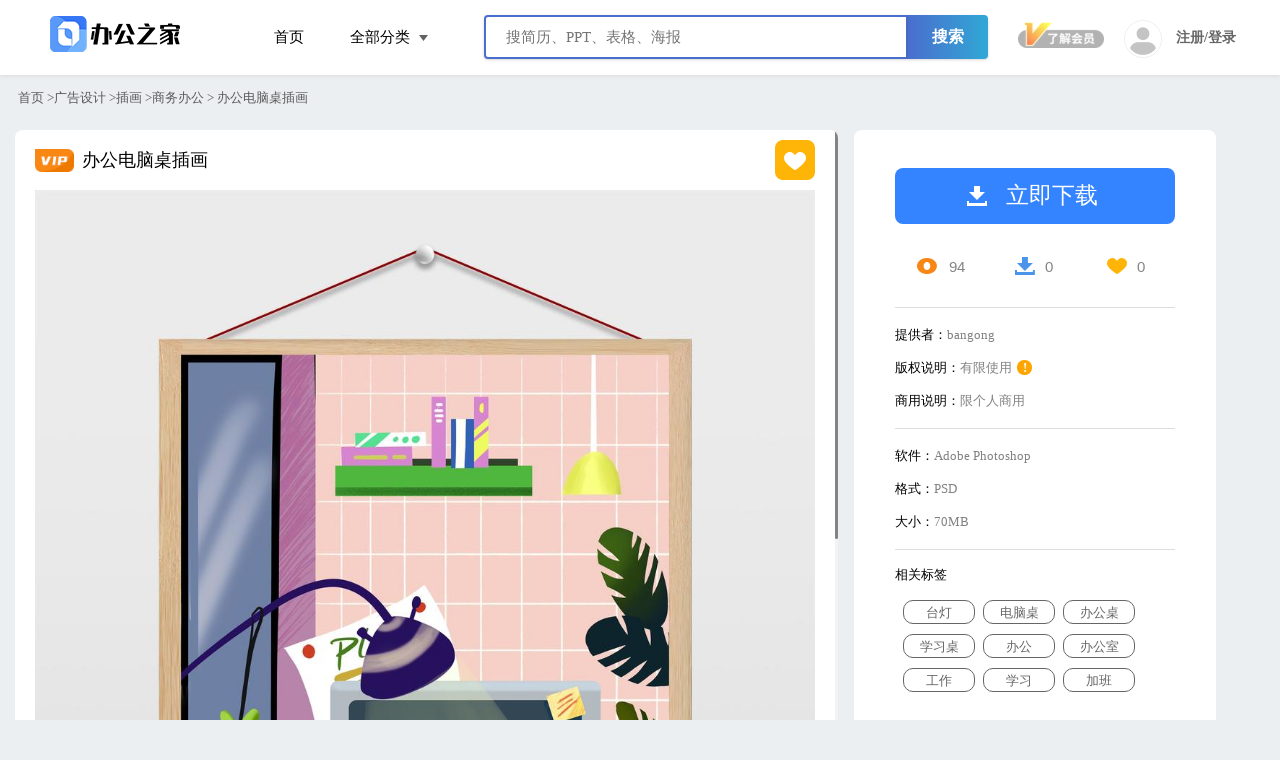

--- FILE ---
content_type: text/html
request_url: https://bangong.xitongzhijia.net/ggsj/swbg/20189.html
body_size: 4173
content:
<!DOCTYPE html>
<html>
<head>
	<meta charset="utf-8" />
	<title>办公电脑桌插画 - 商务办公 - 系统之家办公</title>
	<meta name="keywords" content="台灯,电脑桌,办公桌,学习桌,办公,办公室,工作,学习,加班" />
	<meta name="description" content="本作品内容为办公电脑桌插画， 格式为 PSD， 大小70MB MB， 页数为0， 请使用软件Adobe Photoshop打开， 作品中文字及图均可以修改和编辑，图片更改请在作品中右键图片并更换，文字修改请直接点击文字进行修改，也可以新增和删除作品中的内容， 欢迎使用极简办公。 该资源来自用户分享，如果损害了你的权利，请联系网站客服处理。" />
	<link rel="stylesheet" href="/statics/bangong/common/css/new-common-v1.23.css" />
	
	<script src="/statics/plugin/jquery/jquery-1.11.3.min.js"></script>
	<script src="/statics/plugin/layer/layer.js"></script>
	<script src="/statics/bangong/common/js/common.js"></script>
	<link rel="stylesheet" href="/statics/bangong/common/css/style.css">
	
	<link rel="stylesheet" href="/statics/bangong/common/css/scrollBar.css" />
	<link rel="stylesheet" href="/statics/bangong/detail/css/new-details.v1.2.css" />
</head>
<body>
<link rel="stylesheet" href="/statics/bangong/common/css/newheader.css" />
<!--[if IE]>
<link rel="stylesheet" href="/statics/bangong/common/css/ie.css">
<![endif]-->

<div class="header-detail-box">
  <div class="header">
    <div class="navs">
      <a class="logo" title="首页" href="/" style="background: url('/statics/bangong/common/image/login.png') 10px 5px no-repeat;"></a>
      <div class='allfenl'>
        <a href="/" target="_blank" class='kuai' title="首页">首页</a>
        <div class='kuai'>全部分类
          <em></em>
          <ul>
                                    <li><a title="PPT模板" href="/ppt" target="_blank">PPT模板</a></li>
                        <li><a title="Word模板" href="/word" target="_blank">Word模板</a></li>
                        <li><a title="Excel表格" href="/excel" target="_blank">Excel表格</a></li>
                        <li><a title="广告设计" href="/ggsj" target="_blank">广告设计</a></li>
                        <li><a title="素材元素" href="/yuansu" target="_blank">素材元素</a></li>
                      </ul>
        </div>
        
        <div id='searchdiv'>
          <div class="search c-search" id="cd-search-float">
            <div class="s-box">
              <input style="display:block;" value=""  type="text" id="keywords" autocomplete="off" name="keywords" class="i-search" placeholder="搜简历、PPT、表格、海报">
            </div>
            <div class="s-niu search-btn">搜索</div>
            <div id="dropdown-box-float" class="hot-search" style="display: none;"></div>
          </div>
        </div>
      </div>
      
      <div class="login_box"></div>
    </div>
  </div>
  <input type="hidden" id="bgv" value="1">
</div>

<!--主图容器-->
<input type="hidden" name="qdly" id="qdly" value="">

<div class='d-daoh'>
	<div class='wlimit' style="display:table;">
        <span>
        	<a href="/">首页</a> &gt;
        </span>
				<a href='/ggsj/?type1=210'>广告设计</a><span>&gt;</span><a href='/ggsj/chahua/?type1=210&type2=318'>插画</a><span>&gt;</span><a href='/ggsj/chahua/swbg/?type1=210&type2=318&type3=324'>商务办公</a><span>&gt;</span> 办公电脑桌插画	</div>
</div>
<!--搜索下拉浮动start-->
<div class='headerdiv headercatage'>
	<div class='header'>
		<div class='wlimit'>
			<div class='navs mr0'>
				<a class="logo" alt="PPT模板下载_PPT模板免费下载_免费PPT模板素材下载" href="/" style="background: url('/common/image/login.png') 10px 5px no-repeat;"></a>
				<div class='allfenl'>
					<img src="/statics/bangong/common/image/vip_001.png">
					办公电脑桌插画				</div>
				<div class="piaoDownload d-down" onclick="download(20189,324)">
					立即下载
				</div>
			</div>
		</div>
	</div>
</div>
<!--搜索下拉浮动end-->

<input type="hidden" id="now" value="muban">
<input type="hidden" id="ncn" value="PPT">
<div class='middle'>
	<div class='wlimit'>
		<div class='m-l scrollBox' swf = "1"  height="5346">
			<div class="mubanTitle">
				<img src="/statics/bangong/common/image/vip_001.png">
				办公电脑桌插画				<script src="/get_collect_btn?id=20189&cid=324&class=d-coll"></script>
			</div>
									<img class="lazy" alt="c47b7db37008b001e68c885f029b1344.jpg" src="/statics/bangong/common/image/background_2.png" data-original="https://img.bangong.xitongzhijia.net/2023/0104/c47b7db37008b001e68c885f029b1344.jpg">
						<div style="margin-top:10px;font-size:12px;">更多内容，请下载后查看</div>
		</div>
		<div class='m-r'>
			<div class=''>
				<div class='mould1'>
					<div class='d-down d-btn' onclick="download(20189,324)"><i></i>立即下载</div>
					<div class='d-msg'>
						<div class='d-view' title="浏览"><i class='view-num'></i><span id="hits"></span></div>
						<div class='d-view' title="下载"><i class='down-num'></i>0</div>
						<div class='d-view' title="收藏"><i class='coll-num'></i>0</div>
					</div>

					<div class="fgx">
					
					</div>
					<ul style="height:100px;margin-bottom: 10px;">
						<li>
							<div class='m-l2'>提供者： </div>
							<div class='m-r2'>bangong</div>
						</li>
						<li>
							<div class='m-l2'>版权说明：</div>
							<div class='m-r2'>有限使用<span class="bqsm">!</span></div>
							<div class="bqsminfo">
								本模板由系统之家办公签约设计师（机构）上传，作品的所有权、版权和著作权归系统之家办公所有。您拥有模板的使用权，但不得将本模板作为转售、转让、转授权、租借、赠送他人等用途。
							</div>
						</li>
						<li>
							<div class='m-l2'>商用说明： </div>
							<div class='m-r2'>限个人商用</div>
							<div class="bqsminfo2">
								<p> 本素材为系统之家办公原创内容，可用于商业盈利用途，个人或企业均可使用，但不可进行转售、转让、转授权、租借、赠送等用途，需保证使用途径合法合规。</p><p>本素材有具体的商用使用期限，您可在2021年1月1日前商用本素材，2021年
								1月1日后需根据平台新政策合规使用。</p>
							</div>
						</li>
					
					</ul>
					<div class="fgx">
					
					</div>
					<ul style="height:110px;">
						<li>
							<div class='m-l2'>软件： </div>
							<div class='m-r2'>Adobe Photoshop</div>
						</li>
						<li>
							<div class='m-l2'>格式：</div>
							<div class='m-r2'>PSD</div>
						</li>
						<li>
							<div class='m-l2'>大小： </div>
							<div class='m-r2'>70MB</div>
						</li>
					</ul>
					<div class="fgx">
					
					</div>
					<div class='xgbq'>相关标签</div>
					<ul class="tag-packet">
												<li>
							<a  href="/search/?keywords=台灯" target="_blank">台灯</a>
						</li>
												<li>
							<a  href="/search/?keywords=电脑桌" target="_blank">电脑桌</a>
						</li>
												<li>
							<a  href="/search/?keywords=办公桌" target="_blank">办公桌</a>
						</li>
												<li>
							<a  href="/search/?keywords=学习桌" target="_blank">学习桌</a>
						</li>
												<li>
							<a  href="/search/?keywords=办公" target="_blank">办公</a>
						</li>
												<li>
							<a  href="/search/?keywords=办公室" target="_blank">办公室</a>
						</li>
												<li>
							<a  href="/search/?keywords=工作" target="_blank">工作</a>
						</li>
												<li>
							<a  href="/search/?keywords=学习" target="_blank">学习</a>
						</li>
												<li>
							<a  href="/search/?keywords=加班" target="_blank">加班</a>
						</li>
											</ul>
				</div>
			</div>
		</div>
	</div>
</div>

<!--猜你喜欢-->
<!--猜你喜欢-->

<div class='you-like'>
	<div class='wlimit'>
		<div class='y-title'>你可能也喜欢</div>
		<div class='b-box'>
						<div  class='cbox s-box'>
				<div class="s-pic hovereffect" style="overflow: hidden;">
					<a target="_blank" href="/ggsj/jrhb/1018601.html">
						<img  alt="万圣节狂欢优惠海报"  class='lazy' style="width:100%;height:auto !important;" data-original="https://img.bangong.xitongzhijia.net/2022/1228/10546b7165bbf69ad0d163842e453a7a.jpg?imageView2/1/w/450/h/508/interlace/1" src="/statics/bangong/common/image/background_2.png">
					</a>
					<a class="info b-down" rel="nofollow" href="/ggsj/jrhb/1018601.html"  target="_blank">立即下载</a>
				</div>
				<span style="display:block;" class='explain'>
					<span style="display:block;" class='p-title'>
						<a target="_blank" href="">万圣节狂欢优惠海报</a>
					</span>
    		</span>
				<script src="/get_collect_btn?id=1018601&cid=307"></script>

			</div>
						<div  class='cbox s-box'>
				<div class="s-pic hovereffect" style="overflow: hidden;">
					<a target="_blank" href="/ggsj/zphb/1018588.html">
						<img  alt="简约校园招聘海报"  class='lazy' style="width:100%;height:auto !important;" data-original="https://img.bangong.xitongzhijia.net/2022/1228/2cd1e733778a405a25bc4fa7a25f09dc.jpg?imageView2/1/w/450/h/508/interlace/1" src="/statics/bangong/common/image/background_2.png">
					</a>
					<a class="info b-down" rel="nofollow" href="/ggsj/zphb/1018588.html"  target="_blank">立即下载</a>
				</div>
				<span style="display:block;" class='explain'>
					<span style="display:block;" class='p-title'>
						<a target="_blank" href="">简约校园招聘海报</a>
					</span>
    		</span>
				<script src="/get_collect_btn?id=1018588&cid=308"></script>

			</div>
						<div  class='cbox s-box'>
				<div class="s-pic hovereffect" style="overflow: hidden;">
					<a target="_blank" href="/ggsj/zphb/1018587.html">
						<img  alt="同学请留步海报"  class='lazy' style="width:100%;height:auto !important;" data-original="https://img.bangong.xitongzhijia.net/2022/1228/2750b80f7dc4838ec23a72adfabf5d7b.jpg?imageView2/1/w/450/h/508/interlace/1" src="/statics/bangong/common/image/background_2.png">
					</a>
					<a class="info b-down" rel="nofollow" href="/ggsj/zphb/1018587.html"  target="_blank">立即下载</a>
				</div>
				<span style="display:block;" class='explain'>
					<span style="display:block;" class='p-title'>
						<a target="_blank" href="">同学请留步海报</a>
					</span>
    		</span>
				<script src="/get_collect_btn?id=1018587&cid=308"></script>

			</div>
						<div  class='cbox s-box'>
				<div class="s-pic hovereffect" style="overflow: hidden;">
					<a target="_blank" href="/ggsj/zphb/1018586.html">
						<img  alt="科技风校园招聘海报"  class='lazy' style="width:100%;height:auto !important;" data-original="https://img.bangong.xitongzhijia.net/2022/1228/75b31d3ad8656786292affb9875ae9df.jpg?imageView2/1/w/450/h/508/interlace/1" src="/statics/bangong/common/image/background_2.png">
					</a>
					<a class="info b-down" rel="nofollow" href="/ggsj/zphb/1018586.html"  target="_blank">立即下载</a>
				</div>
				<span style="display:block;" class='explain'>
					<span style="display:block;" class='p-title'>
						<a target="_blank" href="">科技风校园招聘海报</a>
					</span>
    		</span>
				<script src="/get_collect_btn?id=1018586&cid=308"></script>

			</div>
					</div>
	</div>
</div>

<div class='footer'>
  <div class='footer1'>
    <div class='user-say'>
			<span class='box'>
				<i class='i-1'></i>价格优惠
			</span>
      <span class='box'>
				<i class='i-2'></i>致臻精品
			</span>
      <span class='box'>
				<i class='i-3'></i>高质售后
			</span>
      <span class='box'>
				<i class='i-4'></i>100%满意
			</span>
      <span class='box1'>
				<i class='i-5'></i>提升效率
			</span>
    </div>
  </div>
  <div class='footer2'>
    <div class='wlimit'>
      <div class='footer-logo'></div>
      <div class='company-say'>
        <ul>
          <li>
            <a href="http://beian.miit.gov.cn" target="_blank">闽ICP备2020020019号</a>
          </li>
          <li>
            <a target="_blank" href="http://www.beian.gov.cn/portal/registerSystemInfo?recordcode=35020602001903">
              <img src="/statics/bangong/common/newindex/images/gongan.png" style="margin-right:5px;" />闽公网安备 35020602001903号
						</a>
          </li>
          <li>
            <a href="javascript:;">联系我们:QQ613650621</a>
          </li>
          <!--<li><a rel="nofollow" href="/statics/bangong/aboutus/" target="_blank">关于我们</a><span>|</span></li>
					<li><a rel="nofollow" href="/statics/bangong/gvrf/" target="_blank">注册协议</a><span>|</span></li>
					<li><a rel="nofollow" href="/statics/bangong/copyright/" target="_blank">版权声明</a><span>|</span></li>-->
          <!--<li><a rel="nofollow" href="/statics/bangong/help/" target="_blank">PPT教程</a><span>|</span></li>-->
          <!--<li><a rel="nofollow" href="/statics/bangong/settlecontrac/" target="_blank">入驻签约</a></li>-->
        </ul>
        <p class="page-rights">
        
        </p>
      </div>
    </div>
  </div>
</div>
<!--右侧栏-->
<div class="sidebar_right_box"></div>

<script src="/statics/bangong/common/js/lazyload.min.js"></script>
<script src="/statics/bangong/common/js/common-v3.0.js"></script>
<script src="/statics/bangong/common/js/scrollBar.js"></script>
<script>
    $(function(){
        $(".scrollBox").scrollBar({
            barWidth: 3,
            position: "y",
        });
    })
</script>
<script src="/view/20189/2"></script>
<script src="/statics/bangong/detail/js/new-detail-v1.2.js"></script>
<script>
    $(".bqsm").mouseover(function(event) {
        $(".bqsminfo").show();
    });
    $(".bqsm").mouseout(function(event) {
        $(".bqsminfo").hide();
    });
    $(".bqsm2").mouseover(function(event) {
        $(".bqsminfo2").show();
    });
    $(".bqsm2").mouseout(function(event) {
        $(".bqsminfo2").hide();
    });

</script>
</body>
</html>

--- FILE ---
content_type: text/html; charset=utf-8
request_url: https://bangong.xitongzhijia.net/sidebar_right/
body_size: 522
content:
<!-- 侧边栏 -->
<div class='cbl'>
  <div id="back-top">
    <div class='userqq'>
      <a href="http://wpa.qq.com/msgrd?v=1&uin=613650670&site=qq&menu=yes" target="_blank" class="bg-b">
        <i class="ty qq"></i>
      </a>
      <div class='userqqtipw'>
        <div class='userqqtip'>
          <div class="inner"></div>
          <a href="http://wpa.qq.com/msgrd?v=1&uin=613650670&site=qq&menu=yes" target="_blank" class='clickqq'>点击咨询</a>
          <div  class='qqtime'>在线时间：9:30-18:30</div>
        </div>
      </div>
    </div>
          <!--未登入-->
      <a href="javascript:;" class="bg-b gohy">
        <i class='ty huiyuan'></i>
      </a>
      <a href="javascript:;" class="bg-b" onclick="open_advice_page(this)"><i class='ty  advice'></i></a>
        <a href="javascript:;" class="bg-b" onclick="return_top()"><i class='ty return-top'></i></a>
  </div>
</div>
<link rel="stylesheet" href="/statics/bangong/common/css/newfooter.css" />
<script>
  $('.gohy').click(function(event) {
    $('.vip-int233').trigger('click');
    $('.vip-int666').trigger('click');
  });

  $(".bg-b123").mouseover(function(event) {
    $('.sjzm').show();
  })
  $(".bg-b123").mouseleave(function(event) {
    $('.sjzm').hide();
  })
</script>

--- FILE ---
content_type: text/html; charset=utf-8
request_url: https://bangong.xitongzhijia.net/get_collect_btn?id=20189&cid=324&class=d-coll
body_size: 42
content:
document.write('<span class="d-coll" onclick="collect(20189,324,this)">  </span>');

--- FILE ---
content_type: text/html; charset=utf-8
request_url: https://bangong.xitongzhijia.net/get_collect_btn?id=1018601&cid=307
body_size: -6
content:
document.write('<span class="b-collect" onclick="collect(1018601,307,this)">  </span>');

--- FILE ---
content_type: text/html; charset=utf-8
request_url: https://bangong.xitongzhijia.net/get_collect_btn?id=1018588&cid=308
body_size: -6
content:
document.write('<span class="b-collect" onclick="collect(1018588,308,this)">  </span>');

--- FILE ---
content_type: text/html; charset=utf-8
request_url: https://bangong.xitongzhijia.net/get_collect_btn?id=1018587&cid=308
body_size: -6
content:
document.write('<span class="b-collect" onclick="collect(1018587,308,this)">  </span>');

--- FILE ---
content_type: text/html; charset=utf-8
request_url: https://bangong.xitongzhijia.net/get_collect_btn?id=1018586&cid=308
body_size: -6
content:
document.write('<span class="b-collect" onclick="collect(1018586,308,this)">  </span>');

--- FILE ---
content_type: text/html; charset=utf-8
request_url: https://bangong.xitongzhijia.net/view/20189/2
body_size: -4
content:
$('#todaydowns').html('1');$('#weekdowns').html('2');$('#monthdowns').html('2');$('#hits').html('94');

--- FILE ---
content_type: text/css
request_url: https://bangong.xitongzhijia.net/statics/bangong/common/css/new-common-v1.23.css
body_size: 6660
content:
@charset "utf-8";blockquote,body,button,dd,dl,dt,fieldset,form,h1,h2,h3,h4,h5,h6,hr,input,legend,li,ol,p,pre,td,textarea,th,ul{margin:0;padding:0}
body,button,input,select,textarea{font:12px/1.5tahoma,arial,\5b8b\4f53}
h1,h2,h3,h4,h5,h6{font-size:100%}
address,cite,dfn,em,var{font-style:normal}
code,kbd,pre,samp{font-family:"思源黑体",courier,monospace}
small{font-size:12px}
ol,ul{list-style:none}
a{text-decoration:none;color:#000}
a:hover{color:#658ae4}
sup{vertical-align:text-top}
sub{vertical-align:text-bottom}
legend{color:#000}
fieldset{border:0}
img{border:0;vertical-align:middle}
button,input,select,textarea{font-size:100%}
table{border-collapse:collapse;border-spacing:0}
body{color:#000;background:#eceff1;text-align:center;font-family:"思源黑体";min-width:1200px}
.clear{clear:both;height:1px;width:100%}
.lf{float:left}
.rt{float:right}
.pt5{padding-top:5px}
.pb5{padding-bottom:5px}
.ml100{margin-left:100px}
.mr100{margin-right:100px}
.wlimit{width:1250px;margin:0 auto}
.header{width:100%;min-width:1200px;height:75px;background:#fff;text-align:center;position:relative;box-shadow:0 0 5px #d2d2d2;-webkit-box-shadow:0 0 5px #d2d2d2;-moz-box-shadow:0 0 5px #d2d2d2;z-index:13}
.header .navs{position:relative;margin:0 auto;height:75px;width:1200px}
.header .navs .nav{position:relative;width:715px;height:80px;display:block;color:#000;float:left}
.header .navs .nav ul{height:75px;display:inline-block;margin-left:-34px;z-index:100}
.header .navs .nav li{position:relative;float:left}
.header .navs .nav li .n-type{position:absolute;top:75px;left:-67px;max-width:450px;padding:15px 10px 17px 31px;width:228px;background:#fff;box-shadow:0 0 5px #bfbfbf;display:none}
.header .navs .nav li:hover{color:#595959}
.header .navs .nav li:hover .n-type{display:block}
.header .navs .nav li .n-chose{background:#d7000f;color:#fff!important}
.header .navs .nav li .n-type .fla{width:112px;margin-bottom:5px;display:block;float:left}
.header .navs .nav li .n-type a{display:inline-block;font-size:13px;font-family:'思源黑体';padding:0 10px;height:28px;line-height:28px;color:#272727;border-radius:2px;margin:10px 0 0 0}
.header .navs .nav li .n-type a:hover{background:#6589e4;color:#fff}
.header .navs .nav li a{display:inline-block;float:left;font-size:15px;font-family:'思源黑体';padding:0 20px;height:75px;line-height:75px;color:#000}
.header .navs .nav li a:hover{color:#6589e4}
.header .navs .nav li a span{display:inline-block;width:37px;height:17px;line-height:17px;color:#6287e3;font-size:12px;border-radius:4px;border:1px solid #6287e3;margin-left:3px}
.header .navs .nav .head-list{position:relative}
.bc{background:#cacaca}
.bc1{background:#d7000f}
.bc2{background:#ff920b}
.bc3{background:#ffc600}
.d-none{display:none}
.d-block{display:block}
#mengcheng{width:100%;height:100%;min-height:550px;overflow:hidden;zoom:1;position:fixed;top:0;left:0;z-index:101;background-color:#000;opacity:.5;filter:alpha(opacity=50);display:none}
.header .navs .nav .head-list .down-list{position:absolute;top:80px;left:-136px;z-index:20;border:0 solid #f7f2f2;width:360px;display:none;background-color:#fff;padding:10px 0;-webkit-box-shadow:#666 0 0 5px;-moz-box-shadow:#666 0 0 5px;box-shadow:#999 0 0 2px}
.header .navs .nav .head-list .down-list .d-a{display:block;float:left;font-size:14px;font-family:'思源黑体';height:40px;line-height:40px;padding:2px 30px;background:#fff}
.header .navs .nav .point{font-size:40px;color:#333}
.header .navs .logo{width:199px;background:url(../image/logo.png) -8px 0 no-repeat;height:75px;display:block;float:left}
.header .navs .login{height:75px;line-height:75px;position:absolute;top:0;right:0}
.header .navs .login .vip-int{cursor:pointer;width:180px;height:75px;font-size:15px;float:right;line-height:75px;margin-right:20px}
.header .navs .login .vip-int .diamond{margin-bottom:-6px;width:inherit;height:27px;display:inline-block;background:url('/statics/bangong/common/image/ktvip.png') no-repeat -12px -10px}
.header .navs .login .vip-int .uptovip{margin-bottom:-6px;width:200px;height:27px;display:inline-block;background:url('/statics/bangong/common/image/ktvip.png') no-repeat 10px -79px}
.header .navs .login .regist{margin-top:20px;margin-left:10px;width:68px;height:31px;line-height:31px;float:right;color:#d7000f;border:1px solid #AFABAB;font-size:14px;color:#9A9292;cursor:pointer}
.header .navs .login .regist:hover{color:#fff;background:#6287e3;border:1px solid #6287e3}
.header .navs .login .regist-lg{margin-top:20px;width:80px;height:31px;line-height:31px;float:right;color:#d7000f;border:1px solid #6287e3;font-size:14px;color:#6287e3;cursor:pointer}
.header .navs .login .regist-lg:hover{color:#fff;background:#6287e3}
/* // .header .navs .login .s-regist{height:75px;width:56px;float:right;position:relative}
// .header .navs .login .s-regist .a-regist{margin-top:15px;width:50px;height:50px;line-height:40px;background:#000;float:left;color:#fff;border-radius:100px;overflow:hidden;position:relative}
// .header .navs .login .s-regist .a-regist img{width: 50px;height: 50px;}
// .header .navs .login .s-regist .u-detail{position:absolute;top:75px;left:-234px;background:#fff;width:230px;z-index:111;padding:12px 30px;-webkit-box-shadow:#666 0 0 5px;-moz-box-shadow:#666 0 0 5px;box-shadow:#999 0 0 2px;display:none}
// .zhanghao{display:inline-block;float:left}
// .yongname{display:inline-block;float:left;max-width:63px;overflow:hidden;text-overflow:ellipsis;white-space:nowrap}
// .yongid{display:inline-block;float:left}
// .yongbiao{display:inline-block;float:left} */
#search{z-index:12;width:680px;height:70px;position:absolute;left:50%;top:280px;margin-left:-340px;background:#ff0}
#search .s-box{width:590px;float:left;background:#fff;height:70px}
#search .s-niu{width:90px;height:70px;float:left;cursor:pointer;background:url(../../common/image/common.png) no-repeat 28px -111px #6085e3}
#search .s-niu:hover{background-color:#4f75d3}
#search .hot-search{position:absolute;top:70px;width:588px;border:1px solid #e5e5e5;background:#fff;z-index:12;text-align:left;display:none}
#search .hot-search span{display:inline-block;width:20px;height:20px;line-height:20px;margin:0 20px;text-align:center;color:#fff}
#search .hot-search ul{margin:13px 0}
#search .hot-search a{color:#000;display:block;height:50px;text-align:left;line-height:50px}
#search .hot-search a:hover{background:#f0f0f0}
#search .s-box .i-search{outline:0;font-size:16px;height:70px;line-height:71px;width:550px;margin-left:20px;border:0 solid}
/* // .header .navs .login .s-regist:hover .u-detail{display:block}
// .header .navs .login .s-regist .u-detail .name{height:50px;line-height:47px;color:#000;text-align:left;width:100%;font-size:14px}
// .header .navs .login .s-regist .u-detail .name i{display:inline-block;width:37px;height:37px;vertical-align:-9px;margin-left:10px} */
.i-d1{background:url(../image/common.png) -6px -363px no-repeat}
.i-d2{background:url(../image/common.png) -6px -401px no-repeat}
.i-d3{background:url(../image/common.png) -6px -496px no-repeat}
/* // .header .navs .login .s-regist .u-detail .power{width:230px;height:50px;line-height:50px;margin:0 auto;background:#d7000f;border:2px;color:#fff;font-size:16px;margin-top:10px;display:block;cursor:pointer}
// .header .navs .login .s-regist .u-detail .vip-time{width:230px;height:30px;line-height:7px;margin:0 auto;border:2px;color:#fa8d04;font-size:16px;margin-top:10px;display:block;cursor:pointer;font-size:15px;text-align:left}
// .header .navs .login .s-regist .u-detail .power1{width:180px;height:50px;text-align:left}
// .header .navs .login .s-regist .u-detail .u-detail1{width:100%;height:50px;line-height:54px;margin-top:13px}
// .header .navs .login .s-regist .u-detail .border1{border-top:1px solid #F1EBEB}
// .header .navs .login .s-regist .u-detail .u-detail1 span{display:inline-block;color:#000;margin-left:10px;font-size:18px;font-family:Arial}
// .header .navs .login .s-regist .u-detail .u-detail1 .u-down{width:100px;height:50px;float:left;color:#828282;font-size:14px}
// .header .navs .login .s-regist .u-detail .u-detail1 .u-coll{width:100px;height:50px;float:right;color:#828282;font-size:14px}
// .header .navs .login .s-regist .u-detail .loginout{display:block;width:100%;height:50px;line-height:60px;text-align:center;font-size:12px;border-top:1px solid #F1EBEB;margin-top:10px;cursor:pointer;color:#8f8f8f}
// .header .navs .login .s-regist .u-detail .loginout:hover{color:#d7000f} */
.t-box{width:100%;overflow:hidden}
.b-box{margin-right:-16px;padding-top:20px;}
.b-box .s-box{width:288px;height:auto;float:left;margin-right:16px;margin-bottom:40px;position:relative;overflow:hidden;box-shadow:0 3px 9px rgba(0,0,0,.1);border-radius: 10px;}
.b-box .s-box .s-pic{width:100%;height:407px;overflow: hidden;height:325px;border-bottom:1px solid #eee;}
.lazy{background:#eee;display:block;width:100%;}
.b-box .s-box .explain{padding:0 30px;background:#fff;display:block;}
.b-box .s-box .p-title{display:block;width:100%;height:44px;font-size:13px;color:#252525;line-height:44px;text-align:left;border-bottom:1px solid #eceff1;text-overflow:ellipsis;white-space:nowrap;overflow:hidden}
.b-box .s-box .coll{display:block;width:100%;height:44px;line-height:44px;font-size:14px;font-family:Arial;color:#838383}
.b-box .down-num{width:45%;float:left;text-align:left}
.b-box .down-num i{display:inline-block;width:30px;height:30px;background:url(../image/common.png) -9px 0 no-repeat;vertical-align:-5px}
.b-box .coll-num{width:45%;float:right;text-align:right}
.b-box .coll-num i{display:inline-block;width:30px;height:30px;background:url(../image/common.png) -9px -37px no-repeat;vertical-align:-5px}
.b-box .s-box .mark{position:absolute;width:288px;height:inherit;background:#000;filter:alpha(opacity=0);-moz-opacity:0;-khtml-opacity:0;opacity:0;top:0;display:none}
.b-box .s-box:hover .mark{filter:alpha(opacity=30);-moz-opacity:.3;-khtml-opacity:.3;opacity:.5;-webkit-transition:all 150ms;-moz-transition:all 150ms;-ms-transition:all 150ms;-o-transition:all 150ms;transition:all 150ms;display:block}
/* // .b-box .s-box .b-down{width:142px;height:55px;line-height:55px;position:absolute;left:50%;top:130px;margin-left:-88px;color:#fff;font-size:20px;border-radius:2px;z-index:2;background:url(../image/common.png) 23px -444px no-repeat #d7000f;padding-left:36px;cursor:pointer;filter:alpha(opacity=0);filter:alpha(opacity=0);-moz-opacity:0;-khtml-opacity:0;opacity:0;font-size:17px}
// .b-box .s-box .b-down:hover{background:url(../image/common.png) 23px -444px no-repeat #fc2130}
// .b-box .s-box:hover .b-down{filter:alpha(opacity=100);filter:alpha(opacity=100);-moz-opacity:1;-khtml-opacity:1;opacity:1} */
.b-box .s-box .b-collect{width:25px;height:25px;line-height:25px;position:absolute;right:10px;bottom:12px;font-size:20px;border-radius:2px;z-index:2;background:url('/statics/bangong/common/image/common.png') -5px -43px no-repeat;cursor:pointer;filter:alpha(opacity=100);-moz-opacity:1;-khtml-opacity:1;opacity:1;font-size:17px;letter-spacing:7px}
.b-box .s-box:hover .b-collect{filter:alpha(opacity=100);filter:alpha(opacity=100);-moz-opacity:1;-khtml-opacity:1;opacity:1}
.b-box .s-box .chose{background:url(../image/common.png) -1px -645px no-repeat }
.pptubiao:hover .chose{background:url(http://ppt1.dasuancai.com/common/image/common.png) 7px -637px no-repeat #fff !important}
.footer{width:100%;background:#fff;margin-top:25px}
.footer .xuanc{width:100%;height:480px;background:url(../../index/image/power.jpg) center center no-repeat}
.footer .footer1{width:100%;overflow:hidden;position:relative;background:#1b1b1b}
.footer .footer1 .user-say{width:1160px;height:150px;border-bottom:1px solid #535353;padding:0 20px;margin:10px auto}
.footer .footer1 .user-say .box{text-align:left;height:150px;width:261px;line-height:150px;font-size:14px;color:#7d7d7d;float:left}
.footer .footer1 .user-say .box1{text-align:left;height:150px;width:109px;line-height:150px;font-size:14px;color:#7d7d7d;float:left}
.footer .footer1 .user-say i{display:inline-block;width:50px;height:50px;vertical-align:-20px}
.footer .footer1 .user-say .i-1{background:url(../image/common.png) 6px -726px no-repeat}
.footer .footer1 .user-say .i-2{background:url(../image/common.png) 6px -766px no-repeat}
.footer .footer1 .user-say .i-3{background:url(../image/common.png) 6px -809px no-repeat}
.footer .footer1 .user-say .i-4{background:url(../image/common.png) 6px -856px no-repeat}
.footer .footer1 .user-say .i-5{background:url(../image/common.png) 6px -906px no-repeat}
.footer .footer2{width:100%;height:130px;background:#1b1b1b}
.footer .footer2 .company-say{width:1000px;height:auto;position:relative;display: inline-block;}
.footer .footer2 .company-say a{display:block;height:auto;line-height:120px;font-size:14px;color:#7d7d7d;padding:0 12px;float:left;cursor:pointer}
.footer .footer2 span{display:block;width:20px;float:left;line-height:120px;color:#7d7d7d;font-size:13px}
.footer .footer2 .footer-logo{width:250px;float:left;height:130px;background:url(../image/footlogo.png) no-repeat 0 27px;background-size:60%;}
.page-rights{position:absolute;color:#7d7d7d;left:195px;font-size:14px;top:77px}
.page{width:100%;height:70px;text-align:center;font-size:18px;margin:40px 0}
.page .cur,.page a:hover{display:inline-block;padding:0 26px;height:60px;line-height:60px;color:#fff;border-radius:2px;margin:6px;background:#668be4}
.page .ell{margin:0 4px 0 8px;font-size:18px;color:#404040}
.page a{display:inline-block;padding:0 26px;height:60px;line-height:60px;color:#404040;background:#fff;border-radius:2px;margin:6px;cursor:pointer}
.mr0{margin:auto!important}
/* // .cbl{position:fixed;bottom:60px;right:10px;z-index:30}
// #yhjs{display:block;width:74px;height:122px;background:url(../../common/image/csr1.png) -13px -9px no-repeat;position:relative}
// #yhjs span{display:block;width:40px;height:34px;position:absolute;right:8px;top:43px;font-family:Arial;color:#fff;font-weight:700;font-size:24px}
// #back-top{width:72px;border:1px solid #eceff1;background:#fff}
// #back-top .userqq{position:relative}
// #back-top .userqq .userqqtipw{display:none;position:absolute;width:200px;height:83px;top:0;left:-200px}
// #back-top .userqq:hover .userqqtipw{display:block}
// #back-top .userqq .userqqtip{height:83px;width:175px;position:absolute;-webkit-box-shadow:#bbb 0 0 5px;-moz-box-shadow:#bbb 0 0 5px;box-shadow:#bbb 0 0 6px;left:10px;background:#fff;text-align:center}
// #back-top .userqq .userqqtip .inner{background-color:#FFF;width:10px;height:10px;position:relative;left:170px;top:36px;transform:rotate(135deg);border-top:2px solid rgba(204,204,204,.58);border-left:2px solid rgba(204,204,204,.58);-moz-box-shadow:#bbb 0 0 6px}
// #back-top .userqq .userqqtip .clickqq{display:inline-block;height:23px;line-height:23px;width:80px;background:#6085e3;border-radius:40px;font-size:13px;color:#fff;margin-top:7px}
// #back-top .userqq .userqqtip .qqtime{height:48px;line-height:48px;font-size:13px;color:#7a7a7a}
// #back-top .bg-b{display:block;width:72px;height:84px;background:#fff}
// #back-top .bg-b:hover{background:#6085e3}
// #back-top .ty{width:72px;height:83px;display:block}
// #back-top .lines{height:1px;width:62px;background:#e5e5e5;margin-left:5px}
// #back-top .huiyuan{background:url(../../common/image/csr1.png) 8px -217px no-repeat}
// #back-top .qq{background:url(../../common/image/csr1.png) 8px -135px no-repeat}
// #back-top .return-top{background:url(../../common/image/csr1.png) 8px -385px no-repeat}
// #back-top .advice{background:url(../../common/image/csr1.png) no-repeat 8px -301px}
// #back-top .huiyuan:hover{background:url(../../common/image/csr1.png) -69px -217px no-repeat}
// #back-top .qq:hover{background:url(../../common/image/csr1.png) -69px -135px no-repeat}
// #back-top .return-top:hover{background:url(../../common/image/csr1.png) -69px -385px no-repeat}
// #back-top .advice:hover{background:url(../../common/image/csr1.png) no-repeat -69px -301px} */
.yhj{height:100px;width:100%;background:#000;position:fixed;bottom:0;filter:alpha(opacity=50);-moz-opacity:.5;-khtml-opacity:.5;opacity:.5;z-index:10}
.y-kk{display:block;cursor:pointer;position:fixed;left:50%;bottom:0;width:1200px;height:100px;margin-left:-600px;z-index:90}
.y-middle{display:block;cursor:pointer;position:fixed;left:50%;bottom:0;width:1200px;height:100px;margin-left:-600px}
.y-middle .y-monye{position:absolute;top:12px;left:210px;width:120px;height:70px;color:#fff;font-size:75px;font-weight:700;font-family:Arial}
.y-middle .y-monye .qian{display:inline-block;font-size:40px;width:36px;height:30px;vertical-align:27px}
.y-middle .y-yhj{position:absolute;top:28px;left:340px;width:252px;height:30px;line-height:30px;color:#fff;font-size:25px;font-weight:700}
.y-middle .y-time{position:absolute;top:61px;left:309px;width:252px;height:30px;line-height:30px;color:#ffd333;font-size:14px}
.y-kk .y-close{position:absolute;right:0;top:0;width:50px;height:50px}
.header .navs .nav li .ppthot{position:absolute;height:17px;width:26px;background:url(../../index/image/hot.gif) 0 0 no-repeat;top:20px;right:0}
.header .navs .nav li .pptnew{position:absolute;height:17px;width:26px;background:url(../../index/image/new.gif) 0 0 no-repeat;top:20px;right:0}
.header .allfenl{width:800px;height:75px;float:left;position:relative}
.header .allfenl .kuai{display:block;width:100px;height:75px;line-height:75px;float:left;cursor:pointer;position:relative;font-size:15px}
.header .allfenl .kuai ul{display:none;position:absolute;top:74px;left:-24px;background:#fff;box-shadow:0 3px 10px rgba(0,0,0,.1);-webkit-box-shadow:0 3px 7px rgba(0,0,0,.2);z-index:10;width:148px;padding:10px 0;text-align:left}
.header .allfenl .kuai:hover ul{display:block}
.header .allfenl .kuai ul li a{display:block;height:40px;line-height:40px;font-size:14px;padding:0 40px}
.header .allfenl .kuai ul li a:hover{color:#fff;background:#6489e4}
.header .allfenl .kuai em{display:inline-block;height:22px;width:10px;background:url('/statics/bangong/common/image/ktvip.png') -41px -43px no-repeat;margin-left:4px;position:relative}
.header .allfenl .kuai:hover em{background:url('/statics/bangong/common/image/ktvip.png') -63px -43px no-repeat}
.headerdiv{height:75px}
@media all and (max-width: 1366px) {
	.cbl{right: 0;}
}
.clear { clear: both; }
.fl { float: left; }
.fr { float: right; }
.fz12 { font-size: 12px; }
.wfs { width: 100%; }
.p_r{ position:relative;}
.regist-process-wrapper {
    width: 1200px;
    margin: 0 auto;
}
/*
 * 注册流程--忘记密码
 * jiao
 * 2014-09-05
 */
.regist-process-body {
    *width: 1000px;
    margin-top: 30px;
	margin-bottom:30px;
    padding: 80px 100px;
    background-color: #fff;
    border: 1px solid #EAEAEA;
}
.regist-process-forget {
    width: 740px;
    margin-left: 150px;
    margin-bottom: 80px;
}
.regist-process-forget .forget-header {
    padding-bottom: 10px;
    border-bottom: 1px solid #eee;
}
.regist-process-forget .forget-header a {
    margin-top: 30px;
    color: #E53939;
}
.regist-process-forget .forget-items {
    margin-top: 20px;
}
.regist-process-forget .forget-items .title {
    float: left;
    width: 120px;
    margin-right: 10px;
    font-size: 16px;
    line-height: 40px;
    text-align: right;
}
.regist-process-forget .forget-items b.tips {
    padding-left: 15px;
    font-weight: normal;
    line-height: 40px;
}
.regist-process-forget .forget-items #username {
    width: 360px;
    height: 40px;
    *padding: 0;
    *line-height: 40px;
    *text-indent: 15px;
    border-radius: 0;
}
.regist-process-forget .forget-items .vericode {
    width: 148px;
    height: 40px;
    *padding: 0;
    *line-height: 40px;
    *text-indent: 15px;
    border-radius: 0;
}
.regist-process-forget .forget-items .vericode-p {
    float: left;
    width: 122px;
    height: 40px;
    margin-left: 15px;
    border: 1px solid #EAEAEA;
}
.regist-process-forget .forget-items .vericode-a {
    padding-left: 15px;
    line-height: 40px;
    color: #E53939;
}
.regist-process-forget .find-pwd {
    float: left;
    margin-left: 130px;
    margin-top: 20px;
    font-size: 16px;
    padding: 10px 150px;
}
/*
 * 注册流程--登录
 * jiao
 * 2014-09-05
 */
.regist-process-login-left {
    width: 560px;
    border-right: 1px solid #EAEAEA;
}
.regist-process-login-left h2.title,
.regist-process-login-right h2.title {
    margin-bottom: 15px;
}
.regist-process-login-left .text {
    width: 360px;
    *width: 330px;
    height: 40px;
    margin-top: 20px;
    *padding: 0;
    *line-height: 40px;
    *text-indent: 15px;
    color: #A8A8A8;
    padding-left: 40px;
    *padding-left: 30px;
    background-repeat: no-repeat;
    background-position: 12px center;
    border-radius: 0;
}
.regist-process-login-left #username {
    background-image: url(../images/user.png);
}
.regist-process-login-left #password {
    background-image: url(../images/pwd.png);
}
.regist-process-login-left .login-btn {
    margin-top: 20px;
    margin-bottom: 20px;
    padding: 10px 161px;
    *padding: 5px 105px;
    font-size: 18px;
    *border: 0;
}
.regist-process-login-left .operates {
    width: 360px;
}
.regist-process-login-left .operates span {
    padding-left: 5px;
    font-size: 12px;
    color: #999;
}
.regist-process-login-left .other-login {
    *width: 100%;
    margin-top: 30px;
    margin-left: 50px;
}
.regist-process-login-left .other-login a {
    float: left;
    width: 50px;
    height: 50px;
    margin-right: 10px;
    background-image: url(../images/register-blog.png);
    background-repeat: no-repeat;
    text-indent: -9999px;
}
.regist-process-login-left .qq {
    background-position: 0 0;
}
.regist-process-login-left .ren {
    background-position: -60px 0;
}
.regist-process-login-left .sina {
    background-position: -124px 0;
}
.regist-process-login-left .alipay {
    background-position: -184px 0;
}
.regist-process-login-right {
    width:340px;
}
.regist-process-login-right .free-registe {
    padding: 10px 135px;
    font-size: 16px;
}
/*
 * 注册流程--注册
 * jiao
 * 2014-09-05
 */
.regist-process-register-left {
    width: 560px;
    border-right: 1px solid #EAEAEA;
}
.regist-process-register-left h2.title
.regist-process-register-right h2.title {
    margin-bottom: 15px;
}
.regist-process-register-left span.title {
    float: left;
    width: 80px;
    *margin-top: 20px;
    margin-right: 15px;
    font-size: 16px;
    line-height: 40px;
    text-align: right;
}
.regist-process-register-left .text {
    width: 360px;
    *width: 330px;
    height: 40px;
    margin-top: 20px;
    *padding: 0;
    *line-height: 40px;
    *text-indent: 15px;
    color: #A8A8A8;
    /*padding-left: 40px;
    *padding-left: 30px;*/
    border-radius: 0;
}
.regist-process-register-left p.tips {
    margin-left: 95px;
    line-height: 30px;
    color: #FC7878;
}
.regist-process-register-left .register-now {
    /*margin-top: 20px;*/
    margin-left: 95px;
    padding: 10px 145px;
    *padding: 10px 90px;
    font-size: 18px;
    background-color: #E53939;
    *border: 0;
}
.regist-process-register-left .read-protocal {
    margin-top: 100px;
    padding-left: 95px;
    font-size: 12px;
    line-height: 22px;
}
.regist-process-register-left .read-protocal input {
    float: left;
    margin-right: 10px;
}
.regist-process-register-right {
    width:340px;
}
.regist-process-register-right .login-now {
    margin-top: 20px;
    padding: 10px 135px;
    font-size: 16px;
}
.regist-process-register-right .other-account {
    font-size: 18px;
    line-height: 60px;
    color: #888;
}
.regist-process-register-right .other-login a {
    float: left;
    width: 50px;
    height: 50px;
    margin-right: 10px;
    background-image: url(../images/register-blog.png);
    background-repeat: no-repeat;
    text-indent: -9999px;
}
.regist-process-register-right .other-login .qq {
    background-position: 0 0;
}
.regist-process-register-right .other-login .ren {
    background-position: -60px 0;
}
.regist-process-register-right .other-login .sina {
    background-position: -124px 0;
}
.regist-process-register-right .other-login .alipay {
    background-position: -184px 0;
}

.regist-process-register-right .scan {
    float: left;
    width: 100%;
    margin-top: 25px;
}
.regist-process-register-right .scan img {
    float: left;
    margin-right: 30px;
}
.regist-process-register-right .scan span {
    float: left;
    margin-top: 20px;
    padding-top: 30px;
    font-size: 16px;
    background-image: url(../images/register-reg-yh.png);
    background-repeat: no-repeat;
    background-position: left top;
}
.regist-process-register-right .scan b {
    float: left;
    width: 200px;
    font-size: 22px;
    font-weight: normal;
    color: #EE2D23;
}
.regist-process-register-right .pre-consultation {
    float: left;
    width: 100%;
    height: 35px;
    margin-top: 20px;
    padding-left: 40px;
    font-size: 22px;
    line-height: 30px;
    background-image: url(../images/register-reg-qq.png);
    background-repeat: no-repeat;
    background-position: left center;
}
.regist-process-register-right .pre-consultation b {
    padding-left: 5px;
    font-size: 26px;
    font-weight: normal;
    color: #EE2D23;
	display:black;
	float:left;
	margin-top:4px;
}

.regist-process-register-right .pre-consultation span {
    font-size:25px;
	display:black;
	float:left;
	margin-top:3px;
}

.hovereffect {
  width: 100%;
  height: 100%;
  float: left;
  overflow: hidden;
  position: relative;
  text-align: center;
  cursor: default;
}

/* // .hovereffect .overlay {
//   // width: 100%;
//   // height: 100%;
//   position: absolute;
//   overflow: hidden;
//   top: 0;
//   left: 0;
//   opacity: 1;
//   filter: alpha(opacity=100);
//   background-color: rgba(0,0,0,0.5);
//   -webkit-transition: all 0.4s cubic-bezier(0.88,-0.99, 0, 1.81);
//   transition: all 0.4s cubic-bezier(0.88,-0.99, 0, 1.81);
// }


// hover */
.hovereffect img {
  display: block;
  position: relative;
  -webkit-transition: all 0.4s cubic-bezier(0.88,-0.99, 0, 1.81);
  transition: all 0.4s cubic-bezier(0.88,-0.99, 0, 1.81);
}
.hovereffect a.info {
    position:absolute;
    top:260px;
    left:0;
    right:0;
    text-decoration: none;
    display: inline-block;
    text-transform: uppercase;
    color: #fff;
    /* // border: 2px solid #fff; */
    background-color: #6085e3;
    opacity: 0;
    filter: alpha(opacity=0);
    -webkit-transition: all 0.1s linear;
    transition: all 0.1s linear;
    width:130px;
    height:30px;
    line-height:30px;
    border-radius:30px;
    margin: auto;
    padding: 7px 14px;
}

.hovereffect a.info:hover {
  box-shadow: 0 0 5px #fff;
}
 .b-box .s-box{
    transition: all 0.1s linear 0s;
}
 .b-box .s-box:hover  {
  -ms-transform: scale(1.05);
  -webkit-transform: scale(1.05);
  transform: scale(1.05);
}

.hovereffect:hover .overlay {
  opacity: 1;
  filter: alpha(opacity=100);
}

.hovereffect:hover a.info {
  opacity: 1;
  filter: alpha(opacity=100);
  -ms-transform: translatey(0);
  -webkit-transform: translatey(0);
  transform: translatey(0);
}

.hovereffect:hover a.info {
  -webkit-transition-delay: .2s;
  transition-delay: .2s;
}
.a_packet{
    display:block;
    width:inherit;
    height:inherit;
}
.wlimit .m-l .mubanTitle{
    width:inherit;
    height:40px;
    line-height:20px;
    text-align:left;
    font-size:18px;
}
.wlimit .m-l .mubanTitle img{
    height:23px;
    margin-top:-3px;
    margin-right:3px;
}
.allfenl img{
    margin-top:-4px;
    height:28px;
}

--- FILE ---
content_type: text/css
request_url: https://bangong.xitongzhijia.net/statics/bangong/common/css/newheader.css
body_size: 2091
content:
.header .navs .login .s-regist{height:75px;width:56px;float:right;position:relative;margin-right:60px;}
.header .navs .login .s-regist .a-regist{margin-top:15px;width:50px;height:50px;line-height:40px;float:left;color:#fff;border-radius:100px;overflow:hidden;position:relative}
.header .navs .login .s-regist .a-regist img{width: 40px;height: 40px;border-radius:50px;}
.header .navs .login .s-regist .u-detail{position:absolute;top:65px;left:-194px;width:300px;height:220px;z-index:111;-webkit-box-shadow:#666 0 0 10px;-moz-box-shadow:#666 0 0 10px;box-shadow:#666 0 0 10px;border-radius: 8px; display:none;
    background:url(/statics/bangong/common/newindex/images/user-w-bg.jpg?imageMogr2/thumbnail/300x) no-repeat center;background-size:100% 100%;
}
.zhanghao{display:block;width:50%;height:36px;line-height:46px;float:left;text-indent:22px;overflow:hidden;text-overflow:ellipsis;white-space:nowrap;font-size:12px;}
.yongname{width:50%;height:36px;line-height:46px;display:block;float:left;text-indent:22px;overflow:hidden;text-overflow:ellipsis;white-space:nowrap;font-size:12px;}
.yongid{width:100%;height:36px;display:block;position:absolute;bottom:10px;line-height:30px;font-size:12px;text-indent:22px;color:#fff;}
.header .navs .login .s-regist:hover .u-detail{display:block}
.header .navs .login .s-regist .u-detail .name{height:82px;line-height:47px;color:#fff;
position:relative;
text-align:left;width:100%;font-size:14px}
.header .navs .login .s-regist .u-detail .name i{display:inline-block;width:37px;height:37px;vertical-align:-9px;margin-left:10px}
.header .navs .login .s-regist .u-detail .power{width:230px;height:50px;line-height:50px;margin:0 auto;background:#d7000f;border:2px;color:#fff;font-size:16px;margin-top:10px;display:block;cursor:pointer}
.header .navs .login .s-regist .u-detail .vip-time{width:230px;height:30px;line-height:7px;margin:0 auto;border:2px;color:#fa8d04;font-size:16px;margin-top:10px;display:block;cursor:pointer;font-size:15px;text-align:left}
.header .navs .login .s-regist .u-detail .power1{width:180px;height:50px;text-align:left}
.header .navs .login .s-regist .u-detail .u-detail1{width:100%;height:148px;position:absolute;z-index:30;bottom:0px;line-height:54px;}
.header .navs .login .s-regist .u-detail .border1{border-top:1px solid #F1EBEB}
.header .navs .login .s-regist .u-detail .u-detail1 a{
    display:block;
    width:60px;
    height:76px;
    float:left;
    margin-left:30px;
    margin-top:18px;
}
.header .navs .login .s-regist .u-detail .u-detail1 .u-down{width:inherit;height:inherit;float:left;color:#828282;font-size:14px}
.u-center i,.u-down i,.u-coll i{
    display:block;
    width:inherit;
    height:60px;
}
.u-down i{
    background:url(/statics/bangong/common/newindex/images/u-center.png?imageMogr2/thumbnail/60x) no-repeat center;
    background-size:100% 100%;

}
.u-center i{
    background:url(/statics/bangong/common/newindex/images/u-fava.png?imageMogr2/thumbnail/60x) no-repeat center;
    background-size:100% 100%;

}
.u-coll i{
    background:url(/statics/bangong/common/newindex/images/u-down.png?imageMogr2/thumbnail/60x) no-repeat center;
    background-size:100% 100%;

}
.u-center span,.u-down span,.u-coll span{
    font-size:12px;
    color:#333;
    display:block;
    width:inherit;
    height:18px;
    line-height:18px;
}
.header .navs .login .s-regist .u-detail .u-detail1 .u-coll{width:inherit;height:inherit;float:right;color:#828282;font-size:14px}
.header .navs .login .s-regist .u-detail .loginout{position:absolute;z-index:50;bottom:15px;display:block;left:0;right:0;margin:auto;height:15px;line-height:15px;text-align:center;font-size:12px;cursor:pointer;color:#8f8f8f}
.header .navs .login .s-regist .u-detail .loginout:hover{color:#d7000f}
.header .navs .login{height:75px;line-height:75px;position:absolute;top:0;right:0}
.header .navs .login .vip-int{cursor:pointer;font-size:15px;float:right;line-height:75px;width:auto;height:auto;}
.header .navs .login .vip-int .diamond{
    width:86px;height:26px;margin-bottom:-6px;display:inline-block;background:url(/statics/bangong/common/newindex/images/aboutVip.png?imageMogr2/thumbnail/86x) no-repeat center;background-size:100% 100%;}
.header .navs .login .vip-int .uptovip{margin-bottom:-6px;width:86px;height:26px;display:inline-block;background:url(/statics/bangong/common/newindex/images/aboutVip.png?imageMogr2/thumbnail/86x) no-repeat center;background-size:100% 100%;}
.header .navs .login .regist{margin-top:20px;margin-left:10px;width:68px;height:36px;line-height:36px;float:right;color:#fff;font-size:14px;cursor:pointer;font-weight:bold;border:none;}
.addvipInfo {
    width: 300px;
    height: 366px;
    background:url(/statics/bangong/common/newindex/images/vip_small_window_bg.png?imageMogr2/thumbnail/300x) no-repeat center;background-size:100% 100%;
    position: absolute;
    top: 65px;
    box-shadow: 0 2px 8px rgba(0,0,0,.2);
    border-radius: 4px;
    margin-left: -100px;
    display:none;
}
.addvipInfo-header{
    width:inherit;
    height:33px;
    line-height:33px;
    font-weight:500;
    font-size:12px;
    color:#fff;
    text-align:left;
    text-indent:32px;
}
.addvipInfo ul{
    margin-top:10px;
}
.addvipInfo ul li{
    width:inherit;
    height:44px;
    padding:0 26px 0 26px;
    margin-top:15px;
}
.vipInfo-left{width:40px;height:40px;float:left;}
.header .navs .login .regist:hover {
    color: #fff;
    background:none;
    border:none;
}
.header .navs .login .regist-lg:hover {
    color: #fff;
    background: none;
}
.vipInfo-right{
    width:208px;
    height:40px;
    float:left;
}
.vipInfo-right-top,.vipInfo-right-bottom{
    text-align:left;
    text-indent:10px;
}
.vipInfo-right-top{
    width:inherit;
    height:20px;
    margin-top:3px;
    font-weight:400;
    font-size:14px;
    line-height:20px;
    color:#333;
    opacity:1;
}
.vipInfo-right-bottom{
    width:inherit;
    height:17px;
    line-height:17px;
    color:#999;
    opacity:1;
    font-weight:400;
    font-size:12px;
    letter-spacing::;px;
}
.vi1{background:url(/statics/bangong/common/newindex/images/vi1.png?imageMogr2/thumbnail/40x) no-repeat center;background-size:100% 100%;}
.vi2{background:url(/statics/bangong/common/newindex/images/vi2.png?imageMogr2/thumbnail/40x) no-repeat center;background-size:100% 100%;}

.vi3{background:url(/statics/bangong/common/newindex/images/vi3.png?imageMogr2/thumbnail/40x) no-repeat center;background-size:100% 100%;}

.vi4{background:url(/statics/bangong/common/newindex/images/vi4.png?imageMogr2/thumbnail/40x) no-repeat center;background-size:100% 100%;}
.gdtq{
    width:220px;
    height:17px;
    line-height:17px;
    padding:0 40px 0 40px;
    margin-top:23px;
}
.gdtq span{
    display:block;
    width:46px;
    height:1px;
    background: #999;
    float:left;
    margin-top:8px;
}
.gdtq-center{
    width:108px;
    height:inherit;
    line-height:17px;
    font-size:12px;
    color:#999;
    float:left;
    margin-left:10px;
    margin-right:10px;
}
.hytjbtn{
    width: 128px;
    height: 30px;
    background: linear-gradient(216deg, #DBA835 0%, #E24C28 100%);
    opacity: 1;
    margin-left:86px;
    margin-top:12px;
    border-radius: 8px;
    font-size:14px;
    line-height:30px;
    color:#fff;
    text-align:left;
    text-indent:11px;
    font-weight:bold;
}

.header .navs .login .regist-lg {
    margin-top: 20px;
    width: 36px;
    height: 36px;
    float: right;
    cursor: pointer
}

.header .navs .login .s-regist {
    height: 75px;
    width: 56px;
    float: right;
    position: relative;
    margin-right: 60px;
}

.header .navs .login .s-regist .a-regist {
    border: 1px solid #f1f1f1;
    border-radius: 100px;
    color: #fff;
    float: left;
    height: 50px;
    line-height: 40px;
    margin-top: 15px;
    overflow: hidden;
    position: relative;
    width: 50px;
}

.header .navs .login .s-regist .a-regist img {
    width: 40px;
    height: 40px;
    border-radius: 50px;
}

.header .navs .login .s-regist .u-detail {
    position: absolute;
    top: 65px;
    left: -194px;
    width: 300px;
    height: 220px;
    z-index: 111;
    -webkit-box-shadow: #666 0 0 10px;
    -moz-box-shadow: #666 0 0 10px;
    box-shadow: #666 0 0 10px;
    border-radius: 8px;
    display: none;
    background: url('/statics/bangong/common/newindex/images/user-w-bg.jpg?imageMogr2/thumbnail/300x') no-repeat center;
    background-size: 100% 100%;
}

.zhanghao {
    display: block;
    width: 50%;
    height: 36px;
    line-height: 46px;
    float: left;
    text-indent: 22px;
    overflow: hidden;
    text-overflow: ellipsis;
    white-space: nowrap;
    font-size: 12px;
}

.yongname {
    width: 50%;
    height: 36px;
    line-height: 46px;
    display: block;
    float: left;
    text-indent: 22px;
    overflow: hidden;
    text-overflow: ellipsis;
    white-space: nowrap;
    font-size: 12px;
}

.yongid {
    width: 100%;
    height: 36px;
    display: block;
    position: absolute;
    bottom: 10px;
    line-height: 30px;
    font-size: 12px;
    text-indent: 22px;
    color: #fff;
}

/
/
.yongbiao {
    display: inline-block;
    float: left
}

--- FILE ---
content_type: application/javascript
request_url: https://bangong.xitongzhijia.net/statics/bangong/common/js/common.js
body_size: 3054
content:
$(function () {
    //扫码开通VIP会员弹窗
    $("body").on("click", ".uptovip,.huiyuan,.vip-int,.vip-int666", function(){
        if($(this).hasClass('logged_in')){
            open_vip_page();
            return false;
        }
    });

    $("body").on("click", ".login", function(){
        if(!$(this).hasClass('logged_in')){
            open_oauth_login_page();
            return false;
        }
    });

    $("body").on("mouseover", ".vip-int", function(){
        $('.addvipInfo').show();
        $('.addvipInfo').mouseover(function(event) {
            $('.addvipInfo').show();
        });
    });
    $("body").on("mouseleave", ".vip-int", function(){
        $('.addvipInfo').hide(200);
    });


    //搜索框获得焦点获取热搜词列表
    $('#keywords').focus(function () {
        $.get('/get_host_keywords_list',{length:12},function (data,status,xhr) {
            var html = '';
            var obj = data.data.list;
            var i=1;
            for (let key in obj) {
                html+="<li class=\"tips-item\">\n" +
                    "<span class=\"bc bc_"+i+"\">"+i+"</span>\n" +
                    "<a target='_blank' class=\"tips-keyword\" herf=\"/search/?keywords=商务\">"+obj[key].keywords+"</a>\n" +
                    "</li>";
                i++;
            }
            if(html!=''){
                $('.sotips').html(html);
                $('#keywords-dropdown-box').show();
            }
        },'json');
    });
    $("body").on("click", ".tips-keyword", function(){
        $('#keywords-dropdown-box').hide();
        $('#keywords').val($(this).html());
        window.location.href='/search/?keywords='+$(this).html();
    });
    $(".search-btn").click(function(){
        var keywords = $('#keywords').val();
        if(keywords==''){
            layer.msg('请输入要搜索的关键词',{shift:6});
            return false;
        }
        $('#keywords-dropdown-box').hide();
        window.location.href='/search/?keywords='+keywords;
    });

    //开通会员选择套餐
    $('.vip .box ').click(function () {
        $('.vip .box ').removeClass('chose');
        $(this).addClass('chose');
        $('.money .current_money').html($(this).attr('money'));
        get_qrcode('alipay',$(this).attr('taocan'));
    });
});

// 获取支付宝或微信支付二维码链接
function get_qrcode(pay_type,taocan) {
    if(pay_type=='alipay'){
        $.post('/get_pay_code_url',{"pay_type":"alipay",'taocan':taocan},function (data,status,xhr) {
            if(pay_type=='alipay'){
                create_qrcode(data,'#zfbqr');
            }else{
                create_qrcode(data,'#wxqr');
            }
        });
    }
}
// 检测订单状态
function check_order_status(){
    $.post('/check_order_status',{id:0},function (data,status,xhr) {
        if(data==1){
            layer.msg('付款成功',{time:1000},function () {
                window.parent.location.reload();
            });
        }
    });
}

// 在特定选择器内创建二维码
function create_qrcode(text,selector){
    $(selector).html('');
    $(selector).qrcode({width: 90,height: 90,text: text});
}

//投诉建议弹窗
function open_advice_page(idx){
    if(!$(idx).hasClass('logged_in')){
        open_oauth_login_page();
        return false;
    }
    layer.open({
        type: 2,
        title: '投诉建议',
        skin: 'layui-layer-advice-page', //样式类名
        shadeClose: true,
        shade: 0.5,
        anim:5,//动画
        isOutAnim:false,//是否关闭关闭动画
        area: ['600px', '467px'],
        content: '/advice_page.html' //iframe的url
    });
}

//第三方登入弹窗
function open_oauth_login_page(){
    layer.open({
        type: 2,
        title: '快速登入',
        skin: 'layui-layer-oauth-login-page', //样式类名
        shadeClose: true,
        shade: 0.5,
        anim:5,//动画
        isOutAnim:false,//是否关闭关闭动画
        area: ['434px', '460px'],
        content: '/oauth_login_page.html' //iframe的url
    });
}

//扫码开通VIP会员弹窗
function open_vip_page(){
    parent.layer.closeAll()
    layer.open({
        type: 2,
        title: '开通VIP会员',
        skin: 'layui-layer-open-vip-page', //样式类名
        shadeClose: true,
        shade: 0.5,
        anim:5,//动画
        isOutAnim:false,//是否关闭关闭动画
        area: ['830px', '541px'],
        content: '/open_vip_page.html'
    });
}


/**
 * 通过Ajax获取html并添加到指定元素内内
 * @param string url 要获取html的url
 * @param string selector 选择器
 */
function get_html(url,selector){
    $.post(url,function (data,status,xhr) {
        $(selector).html(data);
    });
}

//收藏
function collect(id,catid,idx){
    if(login_status()==1){
        $.get('/collect',{id:id,catid:catid},function (data,status,xhr) {
            if(data.code==0){
                data.data.checked==1 ? $(idx).addClass('chose') : $(idx).removeClass('chose');
            }else{
                layer.msg(data.msg,{shift:6});
            }
        },'json');
    }else{
        open_oauth_login_page();
    }
}

//下载
function download(id,catid) {
    if(login_status()==1){
        $.get('/download',{id:id,catid:catid},function (data,status,xhr) {
            if(data.code==0){
                window.location.href = data.data.url;
                download_success_tips();
            }else if(data.code==1){
                layer.open({
                    type: 1,
                    title: ' ',
                    skin: 'layui-layer-open-vip-page', //样式类名
                    area: ['350px', '250px'], //宽高
                    content: '<div class="box" style="padding: 60px 0 50px"><div class="popup-content-box" style="color:#676767">加入办公之家VIP,畅享终身下载！</div><span class="btn-vip" onclick="open_vip_page()" style="background: rgba(0,0,0,0) linear-gradient(135deg, #7371ef 30%, #b05af8 100%) repeat scroll 0 0;border-radius: 4px;height: 40px;letter-spacing: 1px;line-height: 40px;width: 180px;display: block;color: #ffffff;margin:0 auto;margin-top: 20px;cursor: pointer;">加入VIP</span></div>'
                });
            }else{
                layer.msg(data.msg,{icon:2,shift:6});
            }
        },'json');
    }else{
        open_oauth_login_page();
    }
}

//下载成功弹窗
function download_success_tips() {
    layer.open({
        type: 1,
        title:'下载成功',
        shadeClose: true,
        shade: 0.5,
        anim:5,//动画
        isOutAnim:false,//是否关闭关闭动画
        skin: 'custom-layer-on', //加上边框
        area: ['400px', '360px'], //宽高
        content: '<div class="down-success"><div class="over"><i class="panda4"></i> 资源下载成功</div><div class="down-success-body">\n' +
            '  <p class="down-question-title">下载常见问题Q&amp;A：</p>\n' +
            '  <p class="d-q-t">1、文件无法打开</p>\n' +
            '  <p>文件无法打开，可能是您的软件版本与模板版本不一致\n' +
            '    可联系客服帮您处理</p>\n' +
            '  <p class="d-q-t">2、如何找到我下载过的模板</p>\n' +
            '  <p>您可以点击右上角头像，进入个人中心后点击【我的下\n' +
            '    载】，查看您下载过的模板</p>\n' +
            '</div>' +
            '<a href="https://tb.53kf.com/code/client/3c9e248641430bc33a20cc5fdb9a78ae3/1" target="_blank">\n' +
            '  <div class="success-lxkf" id="down-suc">\n' +
            '    联系客服\n' +
            '  </div>\n' +
            '</a></div>'
    });
}



//判断登入状态
function login_status(){
    var status;
    $.ajax({
        url:"/ucenter/is_login",async:false,success:function(result){
            status =  result;
        }
    });
    return status;
}
//右侧返回顶部按钮
function return_top(){
    $("html,body").animate({scrollTop:0}, 100);
}

//获取顶部登入状态
get_html('/header_login_status/',".login_box");

//获取右侧栏
get_html('/sidebar_right/',".sidebar_right_box");

//统计代码
var _hmt = _hmt || [];
(function() {
    var hm = document.createElement("script");
    hm.src = "https://hm.baidu.com/hm.js?30c84ad43203d8ade4d5e5a64a8de081";
    var s = document.getElementsByTagName("script")[0];
    s.parentNode.insertBefore(hm, s);
})();

--- FILE ---
content_type: application/javascript
request_url: https://bangong.xitongzhijia.net/statics/bangong/common/js/common-v3.0.js
body_size: 5461
content:
//qq微信登录
function openLogin(type){
    if( $("input[name='yonghuxieyi']").is(':checked') == false ){
        alert('未勾选用户协议哦!');
        return false;
    }
    var callback = new Array();
    callback['qq'] = '/qqlogin/';
    callback['weixin'] = '/wxlogin/';
    if($.inArray(type,['qq','weixin'])==-1){
        type = 'qq';
    }

    var iWidth = 800;
    var iHeight = 600;
    var iTop = (window.screen.availHeight - 30 - iHeight) / 2;
    var iLeft = (window.screen.availWidth - 10 - iWidth) / 2;
    window.open(callback[type],"","width="+iWidth+", height="+iHeight+", top="+iTop+", left="+iLeft);
}
$(".vip-int").mouseover(function(event) {
    $('.addvipInfo').show();
    $('.addvipInfo').mouseover(function(event) {
        $('.addvipInfo').show();
    });
});
$(".vipfour .close").click(function(event) {
    location.reload();
});
$(".vip-int").mouseleave(function(event){
    $('.addvipInfo').hide(200);
})
//登录注册
function login(){
    $('#mengcheng').show();
    $('#login').show();
}

//弹窗
function tan(status){
    if(status==3){//弹页内支付组件
        $('#mengcheng').show();
        // $('.addvip').show();
        $('.miniBuyGroup').show();
        createWxQR(money, taocan);
        return false;
    }
    if(status==4){
        $('#mengcheng').show();
        $('.upvip').show();
        // $('.upvip').find('.more-vip').attr('href','/index/pay/payupdate');
        return false;
    }

    if(status==5){
        $('.code').show();
        $('#mengcheng').show();
        return false;
    }
    if(status==12){ //下载成功
        $('.down-success').show();
        $('#mengcheng').show();
        return false;
    }
    if(status==7){
        $('.code').show();
        $('.get-again').html('验证码有误，请重新输入').css('color','red');
        $('#mengcheng').show();
        return false;
    }

    if(status==6){
        alert('系统繁忙，请过5分钟后再试!');
        return false;
    }

    if(status==10){
        alert('系统检测到下载异常，请联系客服QQ：1494456634解决!');
        return false;
    }
    if(status == 11){
        $('#mengcheng').show();
        $('.upvip').show();
        return false;
    }
    if(status==100){
        $('#mengcheng').show();
        $('.upvip').show();
        // $('.upvip').find('.more-vip').attr('href','/index/pay/payupdate');
        return false;
        $('.upredpacket').show();
        $('#mengcheng').show();
        return false;
    }
}

function pvload()
{
    var enddie=new Date();
    var endTime=enddie.getTime();
    var loadtime =(endTime-startTime)/1000;
    if(exetime>0 || code>0){
        var url = '/api/Stats/time';
        $.ajax({
            type: "GET",
            url: url,
            data:{'code':code,'exetime':exetime,'loadtime':loadtime,'uid':uid,'click':click_num},
            jsonp: "callback",
            dataType: "jsonp",
            success: function(data){}
        });
    }
}


$(function(){
    // window.addEventListener('storage', (e) => {
    //     if(sessionStorage.getItem(e.key) != null){
    //       sessionStorage.setItem(e.key, e.oldValue) //重新赋值修改前的值
    //     }else{
    //       localStorage.setItem(e.key, e.oldValue) //重新赋值修改前的值
    //     }
    // })
    $(".lazy").lazyload({
        // effect: "fadeIn",
        threshold :10,
        failurelimit : 10,
    });
    $('.l-deal input').click(function(event) {
        if($(this).is(':checked')){
            $('.xyCheck').attr('src','http://ppt1.dasuancai.com/common/newindex/images/check.png');
        }else{
            $('.xyCheck').attr('src', 'http://ppt1.dasuancai.com/common/newindex/images/uncheck.png');
        }
    });
    $(".lazy-nodelay").lazyload();

    $('.be-vip').click(function(){
        $('.addvip').hide();
        $('#mengcheng').hide();
    });
    //页内支付弹窗
    $('.bgroup').click(function(event) {
        $('.miniBuyGroup').hide(300);
        $('#mengcheng').hide();
    });
    //验证码相关
    $('.code .get-again').click(function(){
        var timestamp = new Date().getTime();
        $("#yanzhengma").attr('src',$('#yanzhengma').attr('src') + '?' +timestamp );
    });

    $('.y-close').click(function(){
        $('.yhj').hide();
        $(this).parent().hide();
        var url = '/api/activity/close';
        $.getJSON(url,function(data){});
    });

    $('#yanzhengma').click(function(){
        var timestamp = new Date().getTime();
        $(this).attr('src',$(this).attr('src') + '?' +timestamp );
    });


    //弹窗注册相关
    $('.close').click(function(){
        $(this).parent().hide();
        $('#mengcheng').hide();
    });
    $('.regist,.regist-lg,.vip-int233').click(function(){
        var name = $(this).attr('name');
        $('.loginname').html(name);
        login();
        sessionStorage.setItem("clickStatus", "goPAY");
    });
    $('.vip-int666').click(function(event) {
        var now = $("#now").val();
        tan(3);
    });
    //意见反馈
    $('.advice').click(function(){
        if(!isLogin){
            login();
            return false;
        }
        $('#mengcheng').show();
        $('.user-advice').show();
    });

    //搜索相关
    // function search(o){
    //     if ($(this).hasClass('search-cate')) {
    //         var q = $('#keyword').val(),t = $(this).attr('key-type');
    //     } else {
    //         var input = 'search' == $(this).attr('name') ? $(this) : $(this).prev().find(':input[name="search"]');
    //         var q = $.trim(input.val()),t = $('.search-btn').attr('key-type');
    //     }
    //     var o = true === o ? 1 : 0;
    //
    //      if(q == ''){
    //         window.location.href='/'
    //         return false;
    //     }
    //     $.getJSON("/e/extend/api/index.php", {m:'search',c:'check',q:q,t:t,o:o}, function(r) {
    //         if(r.code == 1){
    //             alert(r.msg);
    //             return false;
    //         }
    //         window.location.href=r.redirect_url;
    //     });
    // }
    if ($('.search-cate').length){
        $('.search-cate').on('click', function(){
            search.call($(this));
        });
    }
    // $('.search-btn').on('click', search);

    // $('#dropdown-box').on('mousedown', '.tips-item', function(){
    //     var k = $('#keyword');
    //     k.val($(this).find('.tips-keyword').text());
    //     var from3 = getCookie('ADTAG');
    //     search.call(k, true);
    // });
    // $('#dropdown-box-float').on('mousedown', '.tips-item', function(){
    //     var k = $('#keyword-float');
    //     k.val($(this).find('.tips-keyword').text());
    //     var from3 = getCookie('ADTAG');
    //     search.call(k, true);
    // });

    function renderTips(d){
        c = d.list.length;
        if (c == 0) {
            this.html('').hide();
            return false;
        }
        var h = '<div class="stitle" >大家都在搜</div><ul class="sotips tips-count" data-length="'+c+'" data-index="'+(c+1)+'">';
        $.each(d.list, function(i, j){
            h += '<li class="tips-item">';


            n = i + 1;
            h += '<span class="bc';
            if (i < 3) {
                h += n;
            }
            h += '">' + n + '</span>';
            h += '<a class="tips-keyword" herf="javascript:;">' + j + '</a></li>';
        });
        h += '</ul>';
        this.html(h).show();
    }
    function getCookie(name) {
        var prefix = name + "="
        var start = document.cookie.indexOf(prefix)

        if (start == -1) {
            return null;
        }

        var end = document.cookie.indexOf(";", start + prefix.length)
        if (end == -1) {
            end = document.cookie.length;
        }

        var value = document.cookie.substring(start + prefix.length, end)
        return unescape(value);
    }
    // $.fn.sotips = function(opts){
    //     var opts = $.extend({}, {
    //         box: $('#dropdown-box'),
    //         isStore: true,
    //         salt: 'v1.3'
    //     }, opts),checkTips = function(){
    //         var q = $.trim(this.val()),t;
    //         t = this.attr('key-type');
    //         f = q+'#'+t+opts.salt;
    //         var d = store.get(f),n = new Date().getTime() / 1000;
    //         if (!opts.isStore || "undefined" == typeof(d) || d.expire < n) {
    //             $.getJSON("/e/extend/api/index.php", {m:'search',c:'tips',q:q,t:t}, function(r) {
    //                 if(r.code == 1){
    //                     opts.box.html('').hide();
    //                 } else {
    //                     var now3 = $("#now").val();//上报关联词展示
    //                     var from3 = getCookie('ADTAG');
    //                     renderTips.call(opts.box, r.data);
    //                 }
    //                 store.set(f, r.data);
    //             });
    //         } else if (d.list != '') {
    //             renderTips.call(opts.box, d);
    //         }
    //     }
    //     this.on('focus', function(){
    //         checkTips.call($(this));
    //     });
    //     this.on('blur', function(){
    //         opts.box.hide();
    //     });
    //     this.on('keydown', function(e){
    //         if (13 == e.which) {
    //             search.call(this);
    //             return false;
    //         }
    //     });
    //     this.on('keyup', function(e){
    //         var k = e.which;
    //         if (38 == k || 40 == k){
    //             var c = opts.box.find('.tips-count'),l,i,o;
    //             l = parseInt(c.attr('data-length'));
    //             i = parseInt(c.attr('data-index'));
    //             if (38 == k) {
    //                 i = i == 0 ? l - 1 : i - 1;
    //             } else {
    //                 i = i >= l ? 0 : i + 1;
    //             }
    //             c.attr('data-index', i);
    //             o = opts.box.find('.tips-item').eq(i);
    //             o.addClass('hover').siblings().removeClass('hover');
    //             $(this).val(o.find('.tips-keyword').text());
    //         } else {
    //             checkTips.call($(this));
    //         }
    //     });
    // };

    // $('#keyword').sotips();
    // $('#keyword-float').sotips({box: $('#dropdown-box-float')});


    //收藏通用
    $('.d-coll,.b-collect').unbind("click").click(function(){

        // var cid = $(this).attr('cid');
        // var id = $(this).attr('id');
        // var issc = $(this).attr('issc');
        // var that = $(this);
        // var isfrom = $(this).attr('isfrom');
        // if(!isLogin) {
        //     login();
        //     return false;
        // }
        //
        // if(issc == 0){
        //     var url = '/e/member/doaction.php?enews=AddFava';
        // }else{
        //     var url = '/e/member/doaction.php?enews=DelFava';
        // }
        //
        // //详情页
        // if(isfrom==1){
        //     if(issc==1){
        //         // that.find('span').html('收藏');
        //         that.attr('issc',0);
        //         that.find('i').removeClass('chose');
        //     }else{
        //         // that.find('span').html('已收藏');
        //         that.attr('issc',1);
        //         that.find('i').addClass('chose');
        //     }
        //
        // }else if(isfrom==2){
        //      if(issc==1){
        //         that.attr('issc',0);
        //         that.removeClass('chose');
        //     }else{
        //         that.attr('issc',1);
        //         that.addClass('chose');
        //     }
        // }else{
        //     if(issc==1){
        //         // that.html('收藏');
        //         that.attr('issc',0);
        //         that.removeClass('chose');
        //     }else{
        //         // that.html('已收藏');
        //         that.attr('issc',1);
        //         that.addClass('chose');
        //     }
        // }
        //
        // // var isuser = $(this).attr('user');
        // // if(isuser==1){
        // //     that.parent().remove();
        // // }
        //
        // $.ajax({
        //     type: 'get',
        //     url: url,
        //     data: {'classid':cid,'id':id,'cid':0},
        //     success: function(res){
        //     }
        // });
    });

    //意见反馈
    $('.user-advice .submit').click(function(){
        var content = $('.user-advice .u-advice').val();
        var contact = $('.user-advice .connect').val();

        if(content == ''){
            alert('请输入您宝贵的意见！');
            return false;
        }
        if(contact == ''){
            alert('请输入您的联系方式！');
            return false;
        }

        var url = '/api/advice';
        $.ajax({
            type: "GET",
            url: url,
            data:{'content':content,'contact':contact,'uid':uid},
            jsonp: "callback",
            dataType: "jsonp",
            success: function(data){},
            error: function(){
                alert('提交成功')
            }
        })

        $('.user-advice').hide();
        $('#mengcheng').hide();

    });
    //验证码下载功能

    //下载功能
    // $(document).on('click', '.d-down,#tjyzm', function() {
    //     if (isLogin == false) {
    //         login();
    //         return false;
    //     }
    //
    //     var cid = $(this).attr('cid');
    //     var did = $(this).attr('did');
    //
    //     if (cid == '') return false;
    //
    //     //验证码
    //     $('#tjyzm').attr('did',did);
    //     $('#tjyzm').attr('cid',cid);
    //     $('.code').hide();
    //     $('#mengcheng').hide();
    //
    //     var code = $('.c-code').val();
    //     $('.c-code').val('');
    //
    //     var url = "/e/DownSys/DownSoft/";
    //     $.ajax({
    //         type: "GET",
    //         url: url,
    //         data:{pid:did,code:code,classid:cid,pathid:0},
    //         jsonp: "callback",
    //         dataType: "jsonp",
    //         success: function(data){
    //             if(data.status==1){
    //                 tan(12);
    //                 window.location.href = data.downurl;
    //                 // window.open(data.downurl,'_blank');
    //             }else{
    //                 var timestamp = new Date().getTime();
    //                 $("#yanzhengma").attr('src',$('#yanzhengma').attr('src') + '?' +timestamp );
    //                 if(data.whyinfo == '33'){
    //                     html = '<div style="position:fixed;z-index:99;left:50%;top:50%;padding:5px 10px;transform:translate(-50%);color:#fff;background:black;borderRadius:8px;">下载失败,您的vip已到期</div>'
    //                     $('body').append(html)
    //                     var showTimer = setTimeout(function(){
    //                         location.reload()
    //                     },1500)
    //                     return
    //                 }
    //                 tan(data.whyinfo);
    //             }
    //         }
    //     })
    // });

    $(document).on('click', '.box-down', function() {
        if (isLogin == false) {
            login();
            return false;
        }

        var pid = $(this).attr('pid');

        window.location.href = '/muban/'+pid+'.html';

    });


    $('.head-list').on('mouseover', function(){
        $('.down-list').show();
    });
    $('.head-list').on('mouseout', function(){
        $('.down-list').hide();
    });
    $('.more-type').on('mouseover',function(){
        $('.h-types').show();
    });
    $('.more-type').on('mouseout',function(){
        $('.h-types').hide();
    });
    $('.h-types').on('mouseover',function(){
        $('.h-types').show();
    });
    $('.h-types').on('mouseout',function(){
        $('.h-types').hide();
    });

    $(".return-top").click(function() {
        $("html,body").animate({scrollTop:0}, 500);
    });
    if ($('.scrollBox').length){
        var fff = 0;
        var lock =true;
        $(".scrollBox").on("mousewheel DOMMouseScroll", function (event) {
            var delta = (event.originalEvent.wheelDelta && (event.originalEvent.wheelDelta > 0 ? 1 : -1)) ||  // chrome & ie
                (event.originalEvent.detail && (event.originalEvent.detail > 0 ? -1 : 1));              // firefox
            if (delta > 0) {
                // 向上滚
                // fff = 2;
                var moreWz = $('.zl-scrollBar').offset().top;
                if(moreWz == 130){
                    if(typeof eee == "undefined"){
                        $('html,body').animate({ scrollTop: "0" }, 500);
                        eee = 1
                    }else if(eee !== 1){
                        $('html,body').animate({ scrollTop: "0" }, 500);
                        eee = 1

                    }
                }
                // console.log(moreWz);
                //do somthing
            } else if (delta < 0) {
                // 向下滚
                eee = 2;
                var htmlheight = $(document).height();
                var moreWz = $('.zl-scrollBar').offset().top;
                var youlike = $('.you-like').offset().top;
                var scroll = $('.zl-scrollBar').height();
                var bottomHeight = youlike-moreWz-scroll;
                // console.log(bottomHeight);
                if(bottomHeight > 24 && bottomHeight<28){
                    if(fff < 5){
                        fff++;
                    }else{
                        // if(lock){
                        $('html,body').stop();
                        $('html,body').animate({ scrollTop: "+=300" },210,function(){
                            lock=true;
                        });
                        // }
                        lock =false;
                    }
                }
                // console.log(bottomHeight);
                //do somthing
            }
        });
    }
    window.onkeydown = function(e){
        // elsinput是搜索框
        elsinput = $('.i-search');
        if(e.keyCode === 13 && elsinput.is(':focus')){
            $('.search-btn').trigger('click');
        }
    };
});

